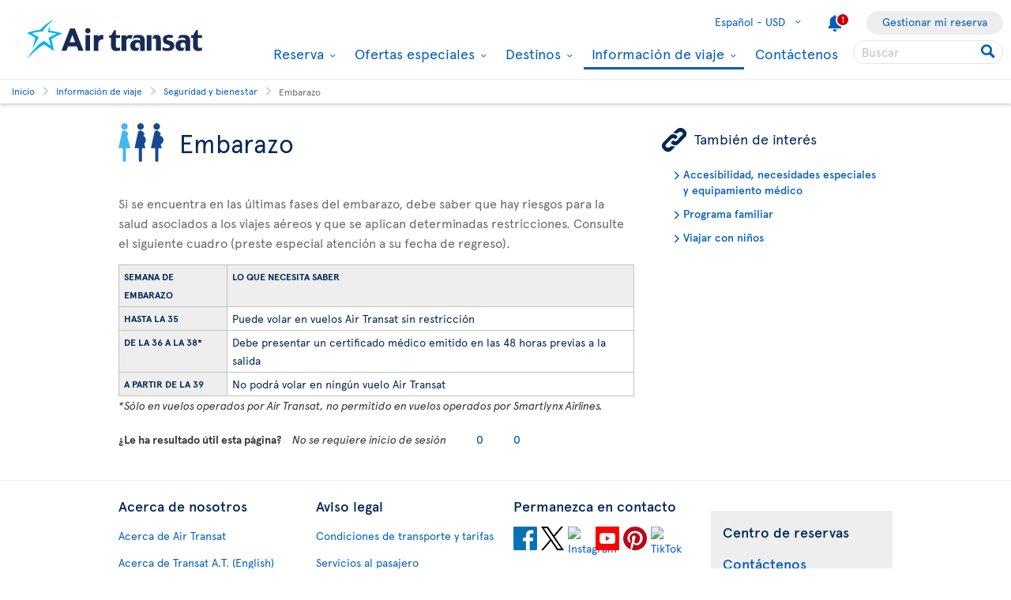

--- FILE ---
content_type: image/svg+xml
request_url: https://airtransatcommedia.blob.core.windows.net/tswcm/media/tsca/skin/img/infovoyageurs_icons/special_service/pregnancy.svg?ext=.svg
body_size: 2453
content:
<?xml version="1.0" encoding="utf-8"?>
<!-- Generator: Adobe Illustrator 16.0.0, SVG Export Plug-In . SVG Version: 6.00 Build 0)  -->
<!DOCTYPE svg PUBLIC "-//W3C//DTD SVG 1.1//EN" "http://www.w3.org/Graphics/SVG/1.1/DTD/svg11.dtd">
<svg version="1.1" id="Layer_1" xmlns="http://www.w3.org/2000/svg" xmlns:xlink="http://www.w3.org/1999/xlink" x="0px" y="0px"
	 width="139.93px" height="120px" viewBox="217.927 356.368 139.93 120" enable-background="new 217.927 356.368 139.93 120"
	 xml:space="preserve">
<path fill="#42B9EB" d="M246.66,366.604c0,5.652-4.583,10.233-10.234,10.233c-5.653,0-10.236-4.582-10.236-10.233
	c0-5.653,4.583-10.236,10.236-10.236C242.077,356.368,246.66,360.951,246.66,366.604z M244.521,395.243
	c0.35-0.083,0.692-0.205,1.023-0.37c2.626-1.305,3.555-4.777,2.074-7.755c-0.316-0.638-0.724-1.198-1.186-1.677
	c-0.008-0.012-0.004-0.021-0.018-0.034c-0.058-0.055-0.121-0.113-0.179-0.169c-0.023-0.021-0.045-0.042-0.068-0.064
	c-3.071-2.884-7.187-6.44-10.187-6.392c-3.624,0.059-6.861,2.59-7.407,6.262l-10.647,49.275h13.347v37.815
	c0,2.338,1.897,4.233,4.238,4.233H237c2.34,0,4.238-1.896,4.238-4.233v-37.815h13.69L244.521,395.243z"/>
<g>
	<circle fill="#184B8D" cx="286.535" cy="366.603" r="10.235"/>
	<path fill="#184B8D" d="M303.064,409.23c0-6.711-3.624-12.343-8.537-13.999c0.336-0.082,0.669-0.199,0.99-0.359
		c2.626-1.305,3.555-4.777,2.073-7.755c-0.316-0.638-0.722-1.198-1.186-1.677c-0.008-0.012-0.003-0.021-0.017-0.034
		c-0.058-0.055-0.12-0.113-0.18-0.169c-0.022-0.021-0.045-0.042-0.067-0.064c-3.072-2.884-7.188-6.44-10.187-6.392
		c-3.624,0.059-6.86,2.59-7.408,6.262L267.9,434.318h13.346v37.815c0,2.338,1.898,4.233,4.238,4.233h1.488
		c2.341,0,4.238-1.896,4.238-4.233v-37.815h10.441l-3.776-14.041C300.359,417.617,303.064,413.659,303.064,409.23z"/>
</g>
<g>
	<circle fill="#184B8D" cx="336.801" cy="366.603" r="10.235"/>
	<path fill="#184B8D" d="M357.856,408.888c0-7.533-5.59-13.641-12.495-13.67c0.317-0.082,0.633-0.193,0.936-0.344
		c2.626-1.305,3.554-4.777,2.074-7.755c-0.317-0.638-0.724-1.198-1.187-1.677c-0.007-0.012-0.004-0.021-0.017-0.035
		c-0.059-0.055-0.12-0.113-0.181-0.168c-0.021-0.021-0.044-0.042-0.068-0.064c-3.069-2.884-7.185-6.44-10.187-6.392
		c-3.621,0.059-6.858,2.589-7.405,6.262l-10.646,49.275h13.347v37.814c0,2.339,1.897,4.234,4.237,4.234h1.487
		c2.342,0,4.238-1.896,4.238-4.234v-37.814h10.718l-3.371-12.271l-0.031-0.207C354.273,420.021,357.856,414.916,357.856,408.888z"/>
</g>
</svg>
